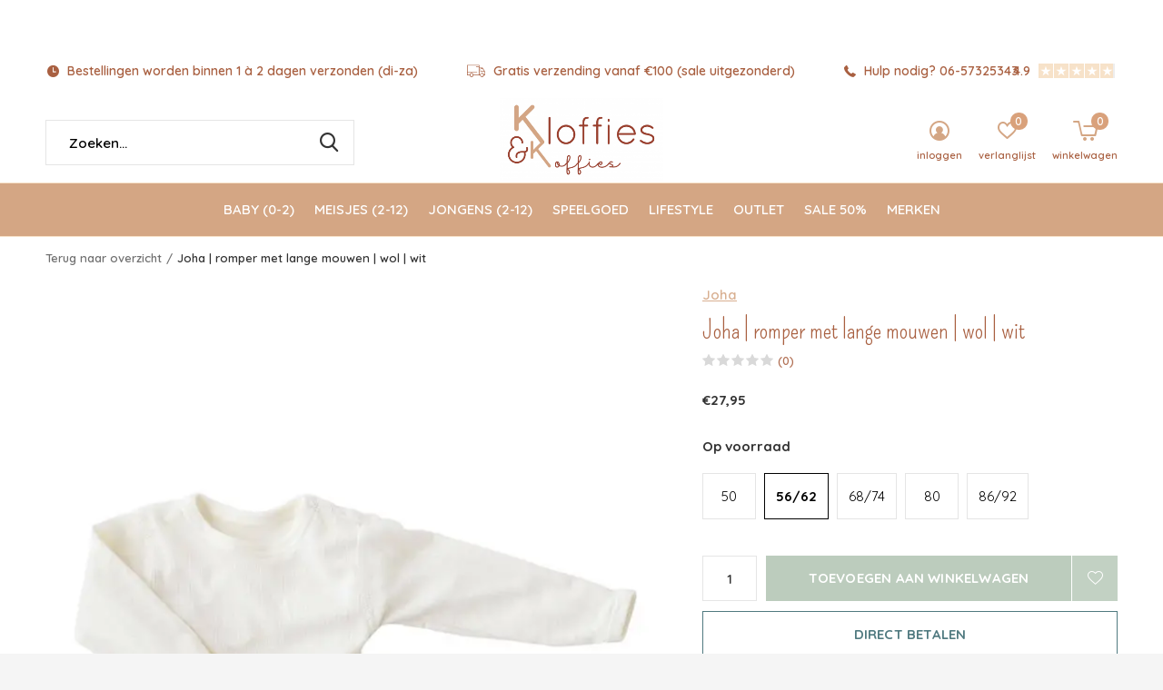

--- FILE ---
content_type: text/html;charset=utf-8
request_url: https://www.kloffiesenkoffies.nl/copy-of-joha-romper-met-lange-mouwen-wol-wit.html
body_size: 13683
content:
<!doctype html>
<html class="new  " lang="nl" dir="ltr">
	<head>
        <meta charset="utf-8"/>
<!-- [START] 'blocks/head.rain' -->
<!--

  (c) 2008-2026 Lightspeed Netherlands B.V.
  http://www.lightspeedhq.com
  Generated: 17-01-2026 @ 13:47:34

-->
<link rel="canonical" href="https://www.kloffiesenkoffies.nl/copy-of-joha-romper-met-lange-mouwen-wol-wit.html"/>
<link rel="alternate" href="https://www.kloffiesenkoffies.nl/index.rss" type="application/rss+xml" title="Nieuwe producten"/>
<meta name="robots" content="noodp,noydir"/>
<meta name="google-site-verification" content="IASDCAAEoJyjCwhdneS4v05pZV6UJp3UjJWN1ChHdD0"/>
<meta property="og:url" content="https://www.kloffiesenkoffies.nl/copy-of-joha-romper-met-lange-mouwen-wol-wit.html?source=facebook"/>
<meta property="og:site_name" content="Kloffies &amp; Koffies"/>
<meta property="og:title" content="Joha | romper met lange mouwen | wol | wit"/>
<meta property="og:description" content="Witte lange mouwen romper van Joha."/>
<meta property="og:image" content="https://cdn.webshopapp.com/shops/300377/files/437485822/joha-joha-romper-met-lange-mouwen-wol-wit.jpg"/>
<script src="https://app.dmws.plus/shop-assets/300377/dmws-plus-loader.js?id=264a49d380b0f282ef724b9c1450ddbd"></script>
<!--[if lt IE 9]>
<script src="https://cdn.webshopapp.com/assets/html5shiv.js?2025-02-20"></script>
<![endif]-->
<!-- [END] 'blocks/head.rain' -->
		<meta charset="utf-8">
		<meta http-equiv="x-ua-compatible" content="ie=edge">
		<title>Joha | romper met lange mouwen | wol | wit - Kloffies &amp; Koffies</title>
		<meta name="description" content="Witte lange mouwen romper van Joha.">
		<meta name="keywords" content="Joha, Joha, |, romper, met, lange, mouwen, |, wol, |, wit, Kinderkleding, speelgoed, kinderkapper, mini rodini, kinderkleding Breda, tinycottons, american vintage,  webshop kinderkleding, kids conceptstore">
		<meta name="theme-color" content="#ffffff">
		<meta name="MobileOptimized" content="320">
		<meta name="HandheldFriendly" content="true">
		<meta name="viewport" content="width=device-width,initial-scale=1,maximum-scale=1,viewport-fit=cover,target-densitydpi=device-dpi,shrink-to-fit=no">
		<meta name="author" content="https://www.dmws.nl">
		<link rel="preload" as="style" href="https://cdn.webshopapp.com/assets/gui-2-0.css?2025-02-20">
		<link rel="preload" as="style" href="https://cdn.webshopapp.com/assets/gui-responsive-2-0.css?2025-02-20">
		<link rel="preload" href="https://fonts.googleapis.com/css?family=Quicksand:100,300,400,500,600,700,800,900%7CPompiere:100,300,400,500,600,700,800,900" as="style">
		<link rel="preload" as="style" href="https://cdn.webshopapp.com/shops/300377/themes/173532/assets/fixed.css?20251207141847">
    <link rel="preload" as="style" href="https://cdn.webshopapp.com/shops/300377/themes/173532/assets/screen.css?20251207141847">
		<link rel="preload" as="style" href="https://cdn.webshopapp.com/shops/300377/themes/173532/assets/custom.css?20251207141847">
		<link rel="preload" as="font" href="https://cdn.webshopapp.com/shops/300377/themes/173532/assets/icomoon.woff2?20251207141847">
		<link rel="preload" as="script" href="https://cdn.webshopapp.com/assets/jquery-1-9-1.js?2025-02-20">
		<link rel="preload" as="script" href="https://cdn.webshopapp.com/assets/jquery-ui-1-10-1.js?2025-02-20">
		<link rel="preload" as="script" href="https://cdn.webshopapp.com/shops/300377/themes/173532/assets/scripts.js?20251207141847">
		<link rel="preload" as="script" href="https://cdn.webshopapp.com/shops/300377/themes/173532/assets/custom.js?20251207141847">
    <link rel="preload" as="script" href="https://cdn.webshopapp.com/assets/gui.js?2025-02-20">
		<link href="https://fonts.googleapis.com/css?family=Quicksand:100,300,400,500,600,700,800,900%7CPompiere:100,300,400,500,600,700,800,900" rel="stylesheet" type="text/css">
		<link rel="stylesheet" media="screen" href="https://cdn.webshopapp.com/assets/gui-2-0.css?2025-02-20">
		<link rel="stylesheet" media="screen" href="https://cdn.webshopapp.com/assets/gui-responsive-2-0.css?2025-02-20">
    <link rel="stylesheet" media="screen" href="https://cdn.webshopapp.com/shops/300377/themes/173532/assets/fixed.css?20251207141847">
		<link rel="stylesheet" media="screen" href="https://cdn.webshopapp.com/shops/300377/themes/173532/assets/screen.css?20251207141847">
		<link rel="stylesheet" media="screen" href="https://cdn.webshopapp.com/shops/300377/themes/173532/assets/custom.css?20251207141847">
		<link rel="icon" type="image/x-icon" href="https://cdn.webshopapp.com/shops/300377/themes/173532/v/98295/assets/favicon.png?20200730134608">
		<link rel="apple-touch-icon" href="https://cdn.webshopapp.com/shops/300377/themes/173532/assets/apple-touch-icon.png?20251207141847">
		<link rel="mask-icon" href="https://cdn.webshopapp.com/shops/300377/themes/173532/assets/safari-pinned-tab.svg?20251207141847" color="#000000">
		<link rel="manifest" href="https://cdn.webshopapp.com/shops/300377/themes/173532/assets/manifest.json?20251207141847">
		<link rel="preconnect" href="https://ajax.googleapis.com">
		<link rel="preconnect" href="//cdn.webshopapp.com/">
		<link rel="preconnect" href="https://fonts.googleapis.com">
		<link rel="preconnect" href="https://fonts.gstatic.com" crossorigin>
		<link rel="dns-prefetch" href="https://ajax.googleapis.com">
		<link rel="dns-prefetch" href="//cdn.webshopapp.com/">	
		<link rel="dns-prefetch" href="https://fonts.googleapis.com">
		<link rel="dns-prefetch" href="https://fonts.gstatic.com" crossorigin>
    <script src="https://cdn.webshopapp.com/assets/jquery-1-9-1.js?2025-02-20"></script>
    <script src="https://cdn.webshopapp.com/assets/jquery-ui-1-10-1.js?2025-02-20"></script>
		<meta name="msapplication-config" content="https://cdn.webshopapp.com/shops/300377/themes/173532/assets/browserconfig.xml?20251207141847">
<meta property="og:title" content="Joha | romper met lange mouwen | wol | wit">
<meta property="og:type" content="website"> 
<meta property="og:description" content="Witte lange mouwen romper van Joha.">
<meta property="og:site_name" content="Kloffies &amp; Koffies">
<meta property="og:url" content="https://www.kloffiesenkoffies.nl/">
<meta property="og:image" content="https://cdn.webshopapp.com/shops/300377/files/437485822/300x250x2/joha-joha-romper-met-lange-mouwen-wol-wit.jpg">
<meta itemprop="price" content="27.95"><meta itemprop="priceCurrency" content="EUR">
<meta name="twitter:title" content="Joha | romper met lange mouwen | wol | wit">
<meta name="twitter:description" content="Witte lange mouwen romper van Joha.">
<meta name="twitter:site" content="Kloffies &amp; Koffies">
<meta name="twitter:card" content="https://cdn.webshopapp.com/shops/300377/themes/173532/v/98295/assets/logo.png?20200730134608">
<meta name="twitter:image" content="https://cdn.webshopapp.com/shops/300377/themes/173532/v/2691572/assets/banner-grid-banner-1-image.jpg?20250912162304">
<script type="application/ld+json">
  [
        {
      "@context": "http://schema.org",
      "@type": "Product", 
      "name": "Joha Joha | romper met lange mouwen | wol | wit",
      "url": "https://www.kloffiesenkoffies.nl/copy-of-joha-romper-met-lange-mouwen-wol-wit.html",
      "brand": "Joha",      "description": "Witte lange mouwen romper van Joha.",      "image": "https://cdn.webshopapp.com/shops/300377/files/437485822/300x250x2/joha-joha-romper-met-lange-mouwen-wol-wit.jpg",                        "offers": {
        "@type": "Offer",
        "price": "27.95",        "url": "https://www.kloffiesenkoffies.nl/copy-of-joha-romper-met-lange-mouwen-wol-wit.html",
        "priceValidUntil": "2027-01-17",
        "priceCurrency": "EUR",
          "availability": "https://schema.org/InStock",
          "inventoryLevel": "2"
              }
          },
        {
      "@context": "http://schema.org/",
      "@type": "Organization",
      "url": "https://www.kloffiesenkoffies.nl/",
      "name": "Kloffies &amp; Koffies",
      "legalName": "Kloffies &amp; Koffies",
      "description": "Witte lange mouwen romper van Joha.",
      "logo": "https://cdn.webshopapp.com/shops/300377/themes/173532/v/98295/assets/logo.png?20200730134608",
      "image": "https://cdn.webshopapp.com/shops/300377/themes/173532/v/2691572/assets/banner-grid-banner-1-image.jpg?20250912162304",
      "contactPoint": {
        "@type": "ContactPoint",
        "contactType": "Customer service",
        "telephone": ""
      },
      "address": {
        "@type": "PostalAddress",
        "streetAddress": "Nieuwe Ginnekenstraat 36",
        "addressLocality": "",
        "postalCode": "4811 NS Breda",
        "addressCountry": "NL"
      }
         
    },
    { 
      "@context": "http://schema.org", 
      "@type": "WebSite", 
      "url": "https://www.kloffiesenkoffies.nl/", 
      "name": "Kloffies &amp; Koffies",
      "description": "Witte lange mouwen romper van Joha.",
      "author": [
        {
          "@type": "Organization",
          "url": "https://www.dmws.nl/",
          "name": "DMWS B.V.",
          "address": {
            "@type": "PostalAddress",
            "streetAddress": "Klokgebouw 195 (Strijp-S)",
            "addressLocality": "Eindhoven",
            "addressRegion": "NB",
            "postalCode": "5617 AB",
            "addressCountry": "NL"
          }
        }
      ]
    }
  ]
</script>    	</head>
	<body>
  	    <ul class="hidden-data hidden"><li>300377</li><li>173532</li><li>ja</li><li>nl</li><li>live</li><li></li><li>https://www.kloffiesenkoffies.nl/</li></ul><div id="root" ><header id="top" class=" static"><p id="logo" class="text-center"><a href="https://www.kloffiesenkoffies.nl/" accesskey="h"><img src="https://cdn.webshopapp.com/shops/300377/themes/173532/v/98295/assets/logo.png?20200730134608" alt="De Leukste Kinderwinkel - Kloffies &amp; Koffies"></a></p><nav id="skip"><ul><li><a href="#nav" accesskey="n">Ga naar navigatie (n)</a></li><li><a href="#content" accesskey="c">Ga naar inhoud (c)</a></li><li><a href="#footer" accesskey="f">Ga naar footer (f)</a></li></ul></nav><nav id="nav" aria-label="Kies een categorie" class="align-center"><ul><li class="menu-uppercase"><a  href="https://www.kloffiesenkoffies.nl/baby-0-2/">Baby (0-2)</a><ul><li><a href="https://www.kloffiesenkoffies.nl/baby-0-2/rompers-onesies/">Rompers &amp; Onesies</a><ul><li><a href="https://www.kloffiesenkoffies.nl/baby-0-2/rompers-onesies/onesies/">Onesies</a></li><li><a href="https://www.kloffiesenkoffies.nl/baby-0-2/rompers-onesies/rompers/">Rompers</a></li></ul></li><li><a href="https://www.kloffiesenkoffies.nl/baby-0-2/broeken/">Broeken</a><ul><li><a href="https://www.kloffiesenkoffies.nl/baby-0-2/broeken/lange-broeken/">Lange broeken</a></li><li><a href="https://www.kloffiesenkoffies.nl/baby-0-2/broeken/korte-broeken/">Korte broeken</a></li><li><a href="https://www.kloffiesenkoffies.nl/baby-0-2/broeken/bloomers/">Bloomers</a></li></ul></li><li><a href="https://www.kloffiesenkoffies.nl/baby-0-2/truien-vesten/">Truien &amp; Vesten</a><ul><li><a href="https://www.kloffiesenkoffies.nl/baby-0-2/truien-vesten/vesten/">Vesten</a></li><li><a href="https://www.kloffiesenkoffies.nl/baby-0-2/truien-vesten/truien/">Truien</a></li></ul></li><li><a href="https://www.kloffiesenkoffies.nl/baby-0-2/jassen/">Jassen</a></li><li><a href="https://www.kloffiesenkoffies.nl/baby-0-2/jurken-rokken/">Jurken &amp; Rokken</a><ul><li><a href="https://www.kloffiesenkoffies.nl/baby-0-2/jurken-rokken/jurken/">Jurken</a></li></ul></li><li><a href="https://www.kloffiesenkoffies.nl/baby-0-2/tops/">Tops</a><ul><li><a href="https://www.kloffiesenkoffies.nl/baby-0-2/tops/lange-mouwen/">Lange mouwen</a></li><li><a href="https://www.kloffiesenkoffies.nl/baby-0-2/tops/korte-mouwen/">Korte mouwen</a></li></ul></li><li><a href="https://www.kloffiesenkoffies.nl/baby-0-2/accessoires/">Accessoires</a><ul><li><a href="https://www.kloffiesenkoffies.nl/baby-0-2/accessoires/babyslofjes/">Babyslofjes</a></li><li><a href="https://www.kloffiesenkoffies.nl/baby-0-2/accessoires/mutsen/">Mutsen</a></li><li><a href="https://www.kloffiesenkoffies.nl/baby-0-2/accessoires/sjaals/">Sjaals</a></li><li><a href="https://www.kloffiesenkoffies.nl/baby-0-2/accessoires/sokjes/">Sokjes</a></li><li><a href="https://www.kloffiesenkoffies.nl/baby-0-2/accessoires/hoedjes/">Hoedjes</a></li><li><a href="https://www.kloffiesenkoffies.nl/baby-0-2/accessoires/maillots/">Maillots</a></li><li><a href="https://www.kloffiesenkoffies.nl/baby-0-2/accessoires/wantjes/">Wantjes</a></li><li><a href="https://www.kloffiesenkoffies.nl/baby-0-2/accessoires/petten/">Petten</a></li></ul></li><li><a href="https://www.kloffiesenkoffies.nl/baby-0-2/zwemkleding/">Zwemkleding</a></li><li><a href="https://www.kloffiesenkoffies.nl/baby-0-2/schoentjes/">Schoentjes</a></li><li><a href="https://www.kloffiesenkoffies.nl/baby-0-2/pyjamas/">Pyjama&#039;s</a></li></ul></li><li class="menu-uppercase"><a  href="https://www.kloffiesenkoffies.nl/meisjes-2-12/">Meisjes (2-12)</a><ul><li><a href="https://www.kloffiesenkoffies.nl/meisjes-2-12/tops/">Tops</a><ul><li><a href="https://www.kloffiesenkoffies.nl/meisjes-2-12/tops/korte-mouwen/">Korte mouwen</a></li><li><a href="https://www.kloffiesenkoffies.nl/meisjes-2-12/tops/lange-mouwen/">Lange mouwen</a></li><li><a href="https://www.kloffiesenkoffies.nl/meisjes-2-12/tops/mouwloos/">Mouwloos</a></li></ul></li><li><a href="https://www.kloffiesenkoffies.nl/meisjes-2-12/truien-vesten/">Truien &amp; Vesten</a><ul><li><a href="https://www.kloffiesenkoffies.nl/meisjes-2-12/truien-vesten/truien/">Truien</a></li><li><a href="https://www.kloffiesenkoffies.nl/meisjes-2-12/truien-vesten/vesten/">Vesten</a></li></ul></li><li><a href="https://www.kloffiesenkoffies.nl/meisjes-2-12/onesies/">Onesies</a></li><li><a href="https://www.kloffiesenkoffies.nl/meisjes-2-12/broeken/">Broeken</a><ul><li><a href="https://www.kloffiesenkoffies.nl/meisjes-2-12/broeken/lange-broeken/">Lange broeken</a></li><li><a href="https://www.kloffiesenkoffies.nl/meisjes-2-12/broeken/korte-broeken/">Korte broeken</a></li><li><a href="https://www.kloffiesenkoffies.nl/meisjes-2-12/broeken/leggings/">Leggings</a></li><li><a href="https://www.kloffiesenkoffies.nl/meisjes-2-12/broeken/jeans/">Jeans</a></li></ul></li><li><a href="https://www.kloffiesenkoffies.nl/meisjes-2-12/jurken-rokken/">Jurken &amp; Rokken</a><ul><li><a href="https://www.kloffiesenkoffies.nl/meisjes-2-12/jurken-rokken/jurken/">Jurken</a></li><li><a href="https://www.kloffiesenkoffies.nl/meisjes-2-12/jurken-rokken/rokken/">Rokken</a></li></ul></li><li><a href="https://www.kloffiesenkoffies.nl/meisjes-2-12/jassen/">Jassen</a></li><li><a href="https://www.kloffiesenkoffies.nl/meisjes-2-12/schoenen/">Schoenen</a><ul><li><a href="https://www.kloffiesenkoffies.nl/meisjes-2-12/schoenen/laarzen/">Laarzen</a></li><li><a href="https://www.kloffiesenkoffies.nl/meisjes-2-12/schoenen/gympen/">Gympen</a></li><li><a href="https://www.kloffiesenkoffies.nl/meisjes-2-12/schoenen/sloffen/">Sloffen</a></li><li><a href="https://www.kloffiesenkoffies.nl/meisjes-2-12/schoenen/sandalen/">Sandalen</a></li></ul></li><li><a href="https://www.kloffiesenkoffies.nl/meisjes-2-12/accessoires/">Accessoires</a><ul><li><a href="https://www.kloffiesenkoffies.nl/meisjes-2-12/accessoires/sokken/">Sokken</a></li><li><a href="https://www.kloffiesenkoffies.nl/meisjes-2-12/accessoires/maillots/">Maillots</a></li><li><a href="https://www.kloffiesenkoffies.nl/meisjes-2-12/accessoires/mutsen/">Mutsen</a></li><li><a href="https://www.kloffiesenkoffies.nl/meisjes-2-12/accessoires/wanten/">Wanten</a></li><li><a href="https://www.kloffiesenkoffies.nl/meisjes-2-12/accessoires/haaraccessoires/">Haaraccessoires</a></li><li><a href="https://www.kloffiesenkoffies.nl/meisjes-2-12/accessoires/sieraden/">Sieraden</a></li><li><a href="https://www.kloffiesenkoffies.nl/meisjes-2-12/accessoires/petten/">Petten</a></li><li><a href="https://www.kloffiesenkoffies.nl/meisjes-2-12/accessoires/hoeden/">Hoeden</a></li><li><a href="https://www.kloffiesenkoffies.nl/meisjes-2-12/accessoires/sjaals/">Sjaals</a></li><li><a href="https://www.kloffiesenkoffies.nl/meisjes-2-12/accessoires/handschoenen/">Handschoenen</a></li><li class="strong"><a href="https://www.kloffiesenkoffies.nl/meisjes-2-12/accessoires/">Bekijk alles Accessoires</a></li></ul></li><li><a href="https://www.kloffiesenkoffies.nl/meisjes-2-12/pyjamas/">Pyjama&#039;s</a></li><li><a href="https://www.kloffiesenkoffies.nl/meisjes-2-12/zwemkleding/">Zwemkleding</a></li></ul></li><li class="menu-uppercase"><a  href="https://www.kloffiesenkoffies.nl/jongens-2-12/">Jongens (2-12)</a><ul><li><a href="https://www.kloffiesenkoffies.nl/jongens-2-12/shirts/">Shirts</a><ul><li><a href="https://www.kloffiesenkoffies.nl/jongens-2-12/shirts/korte-mouwen/">Korte mouwen</a></li><li><a href="https://www.kloffiesenkoffies.nl/jongens-2-12/shirts/lange-mouwen/">Lange mouwen</a></li><li><a href="https://www.kloffiesenkoffies.nl/jongens-2-12/shirts/mouwloos/">Mouwloos</a></li></ul></li><li><a href="https://www.kloffiesenkoffies.nl/jongens-2-12/truien-vesten/">Truien &amp; Vesten</a><ul><li><a href="https://www.kloffiesenkoffies.nl/jongens-2-12/truien-vesten/truien/">Truien</a></li><li><a href="https://www.kloffiesenkoffies.nl/jongens-2-12/truien-vesten/vesten/">Vesten</a></li></ul></li><li><a href="https://www.kloffiesenkoffies.nl/jongens-2-12/onesies/">Onesies</a></li><li><a href="https://www.kloffiesenkoffies.nl/jongens-2-12/broeken/">Broeken</a><ul><li><a href="https://www.kloffiesenkoffies.nl/jongens-2-12/broeken/korte-broeken/">Korte broeken</a></li><li><a href="https://www.kloffiesenkoffies.nl/jongens-2-12/broeken/lange-broeken/">Lange broeken</a></li><li><a href="https://www.kloffiesenkoffies.nl/jongens-2-12/broeken/leggings/">Leggings</a></li><li><a href="https://www.kloffiesenkoffies.nl/jongens-2-12/broeken/jeans/">Jeans</a></li></ul></li><li><a href="https://www.kloffiesenkoffies.nl/jongens-2-12/jassen/">Jassen</a></li><li><a href="https://www.kloffiesenkoffies.nl/jongens-2-12/schoenen/">Schoenen</a><ul><li><a href="https://www.kloffiesenkoffies.nl/jongens-2-12/schoenen/laarzen/">Laarzen</a></li><li><a href="https://www.kloffiesenkoffies.nl/jongens-2-12/schoenen/gympen/">Gympen</a></li><li><a href="https://www.kloffiesenkoffies.nl/jongens-2-12/schoenen/sloffen/">Sloffen</a></li><li><a href="https://www.kloffiesenkoffies.nl/jongens-2-12/schoenen/sandalen/">Sandalen</a></li></ul></li><li><a href="https://www.kloffiesenkoffies.nl/jongens-2-12/accessoires/">Accessoires</a><ul><li><a href="https://www.kloffiesenkoffies.nl/jongens-2-12/accessoires/sokken/">Sokken</a></li><li><a href="https://www.kloffiesenkoffies.nl/jongens-2-12/accessoires/mutsen/">Mutsen</a></li><li><a href="https://www.kloffiesenkoffies.nl/jongens-2-12/accessoires/wanten/">Wanten</a></li><li><a href="https://www.kloffiesenkoffies.nl/jongens-2-12/accessoires/petten/">Petten</a></li><li><a href="https://www.kloffiesenkoffies.nl/jongens-2-12/accessoires/strikjes/">Strikjes</a></li><li><a href="https://www.kloffiesenkoffies.nl/jongens-2-12/accessoires/hoeden/">Hoeden</a></li><li><a href="https://www.kloffiesenkoffies.nl/jongens-2-12/accessoires/sjaals/">Sjaals</a></li><li><a href="https://www.kloffiesenkoffies.nl/jongens-2-12/accessoires/handschoenen/">Handschoenen</a></li><li><a href="https://www.kloffiesenkoffies.nl/jongens-2-12/accessoires/riemen/">Riemen</a></li></ul></li><li><a href="https://www.kloffiesenkoffies.nl/jongens-2-12/pyjamas/">Pyjama&#039;s</a></li><li><a href="https://www.kloffiesenkoffies.nl/jongens-2-12/zwemkleding/">Zwemkleding</a></li></ul></li><li class="menu-uppercase"><a  href="https://www.kloffiesenkoffies.nl/speelgoed/">Speelgoed</a><ul><li><a href="https://www.kloffiesenkoffies.nl/speelgoed/boeken/">Boeken</a></li><li><a href="https://www.kloffiesenkoffies.nl/speelgoed/puzzels/">Puzzels</a></li><li><a href="https://www.kloffiesenkoffies.nl/speelgoed/knuffels/">Knuffels</a></li><li><a href="https://www.kloffiesenkoffies.nl/speelgoed/baby/">Baby</a></li><li><a href="https://www.kloffiesenkoffies.nl/speelgoed/knutselen/">Knutselen</a></li><li><a href="https://www.kloffiesenkoffies.nl/speelgoed/badspeelgoed/">Badspeelgoed</a></li><li><a href="https://www.kloffiesenkoffies.nl/speelgoed/spelletjes/">Spelletjes</a></li><li><a href="https://www.kloffiesenkoffies.nl/speelgoed/voertuigen/">Voertuigen</a></li><li><a href="https://www.kloffiesenkoffies.nl/speelgoed/houten-speelgoed/">Houten speelgoed</a></li><li><a href="https://www.kloffiesenkoffies.nl/speelgoed/imitatie/">Imitatie</a></li><li class="strong"><a href="https://www.kloffiesenkoffies.nl/speelgoed/">Bekijk alles Speelgoed</a></li></ul></li><li class="menu-uppercase"><a  href="https://www.kloffiesenkoffies.nl/lifestyle/">Lifestyle</a><ul><li><a href="https://www.kloffiesenkoffies.nl/lifestyle/eten-drinken/">Eten &amp; Drinken</a></li><li><a href="https://www.kloffiesenkoffies.nl/lifestyle/tassen-rugzakken/">Tassen &amp; Rugzakken</a></li><li><a href="https://www.kloffiesenkoffies.nl/lifestyle/dekens-doeken/">Dekens &amp; Doeken</a></li><li><a href="https://www.kloffiesenkoffies.nl/lifestyle/spenen/">Spenen</a></li><li><a href="https://www.kloffiesenkoffies.nl/lifestyle/in-bad/">In bad</a></li><li><a href="https://www.kloffiesenkoffies.nl/lifestyle/lampjes/">Lampjes</a></li><li><a href="https://www.kloffiesenkoffies.nl/lifestyle/verzorging/">Verzorging</a></li><li><a href="https://www.kloffiesenkoffies.nl/lifestyle/accessoires/">Accessoires</a></li><li><a href="https://www.kloffiesenkoffies.nl/lifestyle/cadeaubon/">Cadeaubon</a></li><li><a href="https://www.kloffiesenkoffies.nl/lifestyle/kinderzonnebrillen/">Kinderzonnebrillen</a></li><li class="strong"><a href="https://www.kloffiesenkoffies.nl/lifestyle/">Bekijk alles Lifestyle</a></li></ul></li><li class="menu-uppercase"><a  href="https://www.kloffiesenkoffies.nl/outlet-12965967/">Outlet</a></li><li class="menu-uppercase"><a  href="https://www.kloffiesenkoffies.nl/sale-50-13386863/">SALE 50%</a></li><li class="menu-uppercase"><a accesskey="4" href="https://www.kloffiesenkoffies.nl/brands/">Merken</a><div class="double"><div><h3>Our favorite brands</h3><ul class="double"><li><a href="https://www.kloffiesenkoffies.nl/brands/1-in-the-family/">1+ in the family</a></li><li><a href="https://www.kloffiesenkoffies.nl/brands/bobo-choses/">Bobo Choses</a></li><li><a href="https://www.kloffiesenkoffies.nl/brands/boeken/">Boeken</a></li><li><a href="https://www.kloffiesenkoffies.nl/brands/djeco/">Djeco</a></li><li><a href="https://www.kloffiesenkoffies.nl/brands/janod/">Janod</a></li><li><a href="https://www.kloffiesenkoffies.nl/brands/jellycat/">Jellycat</a></li><li><a href="https://www.kloffiesenkoffies.nl/brands/maileg/">Maileg</a></li><li><a href="https://www.kloffiesenkoffies.nl/brands/mp-denmark/">MP Denmark</a></li><li><a href="https://www.kloffiesenkoffies.nl/brands/nixnut/">Nixnut</a></li><li><a href="https://www.kloffiesenkoffies.nl/brands/susan-bijl/">Susan Bijl</a></li></ul></div><div></div></div></li></ul><ul><li class="search"><a href="./"><i class="icon-zoom2"></i><span>zoeken</span></a></li><li class="login"><a href=""><i class="icon-user-circle"></i><span>inloggen</span></a></li><li class="fav"><a class="open-login"><i class="icon-heart-strong"></i><span>verlanglijst</span><span class="no items" data-wishlist-items>0</span></a></li><li class="cart"><a href="https://www.kloffiesenkoffies.nl/cart/"><i class="icon-cart5"></i><span>winkelwagen</span><span class="no">0</span></a></li></ul></nav><div class="bar"><ul class="list-usp"><li><i class="icon-time"></i> Bestellingen worden binnen 1 à 2 dagen verzonden (di-za)</li><li><i class="icon-truck"></i> Gratis verzending vanaf €100 (sale uitgezonderd)</li><li><i class="icon-phone"></i> Hulp nodig? 06-57325343</li></ul><p><a href="https://www.google.com/search?q=kloffies+en+koffies+review&amp;oq=kloffies+en+koffies+review&amp;aqs=chrome..69i57j0i512j69i64j69i60l3.2895j1j7&amp;sourceid=chrome&amp;ie=UTF-8#lrd=0x47c6a1d3943c8b8d:0xfa0eeca6d0a58038,1,,,," target="_blank"><span class="rating-a c square_stars" data-val="4.9" data-of="5">4.9</span></a></p></div><p class="announcement"><a class="close" href="./"></a></p><form action="https://www.kloffiesenkoffies.nl/search/" method="get" id="formSearch" data-search-type="desktop"><p><label for="q">Zoeken...</label><input id="q" name="q" type="search" value="" autocomplete="off" required data-input="desktop"><button type="submit">Zoeken</button></p><div class="search-autocomplete" data-search-type="desktop"><ul class="list-cart small m0"></ul></div></form><div class="module-product-bar"><figure><img src="https://dummyimage.com/45x45/fff.png/fff" data-src="https://cdn.webshopapp.com/shops/300377/files/437485822/90x90x2/joha-romper-met-lange-mouwen-wol-wit.jpg" alt="Joha | romper met lange mouwen | wol | wit" width="45" height="45"></figure><h3>Joha Joha | romper met lange mouwen | wol | wit</h3><p class="price">
      €27,95
          </p><p class="link-btn"><a href="https://www.kloffiesenkoffies.nl/cart/add/287971353/">Toevoegen aan winkelwagen</a></p></div></header><main id="content"><nav class="nav-breadcrumbs desktop-only"><ul><li><a href="https://www.kloffiesenkoffies.nl/">Terug naar overzicht</a></li><li>Joha | romper met lange mouwen | wol | wit</li></ul></nav><article class="module-product"><ul class="list-product"><li class="w100"><a data-fancybox-group="gallery" href="https://cdn.webshopapp.com/shops/300377/files/437485822/image.jpg"><img src="https://cdn.webshopapp.com/shops/300377/files/437485822/660x900x2/joha-joha-romper-met-lange-mouwen-wol-wit.jpg" alt="Joha | romper met lange mouwen | wol | wit" ></a><ul class="label"><li class="btn  active mobile-only"><a href="javascript:;" class="add-to-wishlist" data-url="https://www.kloffiesenkoffies.nl/account/wishlistAdd/145855519/?variant_id=287971353" data-id="145855519"><i class="icon-heart-outline"></i><span>Aan verlanglijst toevoegen</span></a></li></ul></li></ul><div><header><p><a href="https://www.kloffiesenkoffies.nl/brands/joha/">Joha</a></p><h1>Joha | romper met lange mouwen | wol | wit</h1><p class="rating-a b" data-val="0" data-of="5"><a href="#section-reviews">(0)</a></p></header><form action="https://www.kloffiesenkoffies.nl/cart/add/287971353/" id="product_configure_form" method="post" class="form-product" data-url="https://www.kloffiesenkoffies.nl/cart/add/287971353/"><div class="fieldset"><p class="price">
          €27,95
                                                </p><p><span class="strong">
                                                    
                                                    Op voorraad
                                
                                  </span></p><ul id="custom-variant-boxes" class="check-box"><li class=" "><a href="https://www.kloffiesenkoffies.nl/copy-of-joha-romper-met-lange-mouwen-wol-wit.html?id=287971351"> 50</a></li><li class=" active"><a href="https://www.kloffiesenkoffies.nl/copy-of-joha-romper-met-lange-mouwen-wol-wit.html?id=287971353"> 56/62</a></li><li class=" "><a href="https://www.kloffiesenkoffies.nl/copy-of-joha-romper-met-lange-mouwen-wol-wit.html?id=287971360"> 68/74</a></li><li class=" "><a href="https://www.kloffiesenkoffies.nl/copy-of-joha-romper-met-lange-mouwen-wol-wit.html?id=287971395"> 80</a></li><li class=" "><a href="https://www.kloffiesenkoffies.nl/copy-of-joha-romper-met-lange-mouwen-wol-wit.html?id=287971391"> 86/92</a></li></ul><input type="hidden" name="bundle_id" id="product_configure_bundle_id" value=""><div class="product-configure"><div class="product-configure-options" aria-label="Select an option of the product. This will reload the page to show the new option." role="region"><div class="product-configure-options-option"><label for="product_configure_option_maat">Maat: <em aria-hidden="true">*</em></label><select name="matrix[maat]" id="product_configure_option_maat" onchange="document.getElementById('product_configure_form').action = 'https://www.kloffiesenkoffies.nl/product/matrix/145855519/'; document.getElementById('product_configure_form').submit();" aria-required="true"><option value="50">50</option><option value="56%2F62" selected="selected">56/62</option><option value="68%2F74">68/74</option><option value="80">80</option><option value="86%2F92">86/92</option></select><div class="product-configure-clear"></div></div></div><input type="hidden" name="matrix_non_exists" value=""></div></div><p class="submit m15"><input type="number" name="quantity" value="1"><button class="add-to-cart-button" type="submit">Toevoegen aan winkelwagen</button><a href="javascript:;" class="open-login"><i class="icon-heart-outline"></i><span>Inloggen voor wishlist</span></a></p><p class="link-btn"><a href="javascript:;" id="checkoutButton" class="a">Direct betalen</a></p><ul class="list-usp"><li class="countdown hidden"><i class="icon-box"></i><span class="strong">Vandaag verzonden?</span>
          Je hebt nog 
          <b id="mycountdown">00 : 00 : <span class="overlay-g">00</span></b></li></ul><div class="tabs-a m55"><nav><ul><li><a href="./">Beschrijving</a></li><li><a href="./">Delen</a></li></ul></nav><div><div><p>Witte lange mouwen romper van Joha.</p></div><div><ul class="list-social b"><li><a onclick="return !window.open(this.href,'Joha | romper met lange mouwen | wol | wit', 'width=500,height=500')" target="_blank" href="https://www.facebook.com/sharer/sharer.php?u=https://www.kloffiesenkoffies.nl/copy-of-joha-romper-met-lange-mouwen-wol-wit.html"><i class="icon-facebook"></i> Facebook</a></li><li><a href="whatsapp://send?text=https://www.kloffiesenkoffies.nl/copy-of-joha-romper-met-lange-mouwen-wol-wit.html" data-action="share/whatsapp/share"><i class="icon-whatsapp"></i> Whatsapp</a></li></ul></div></div></div></form></div></article><article id="section-reviews"><header class="heading-rating"><h5 class="s28 m20">Reviews</h5><p class="rating-a strong" data-val="0" data-of="5">0<span> / 5</span></p><p class="overlay-e">0 sterren op basis van 0 beoordelingen</p><p class="link-btn"><a class="b" href="https://www.kloffiesenkoffies.nl/account/review/145855519/">Je review toevoegen</a></p></header><ul class="list-comments a"></ul></article><article class="m40"><header class="heading-mobile text-left"><h5 class="s28 m10">Misschien is dit ook iets voor jou</h5></header><ul class="list-collection slider"><li class=" " data-url="https://www.kloffiesenkoffies.nl/joha-romper-met-lange-mouwen-wol-zijde-wit.html?format=json" data-image-size="410x610x"><div class="img"><figure><a href="https://www.kloffiesenkoffies.nl/joha-romper-met-lange-mouwen-wol-zijde-wit.html"><img src="https://dummyimage.com/660x900/fff.png/fff" data-src="https://cdn.webshopapp.com/shops/300377/files/415167232/660x900x2/joha-romper-met-lange-mouwen-wol-zijde-wit.jpg" alt="Joha | romper met lange mouwen | wol/zijde | wit" width="310" height="430" class="first-image"></a></figure><form action="https://www.kloffiesenkoffies.nl/cart/add/274022311/" method="post" class="variant-select-snippet" data-novariantid="138549121" data-problem="https://www.kloffiesenkoffies.nl/joha-romper-met-lange-mouwen-wol-zijde-wit.html"><p><span class="variant"><select></select></span><button class="add-size-to-cart full-width" type="">Toevoegen aan winkelwagen</button></p></form><p class="btn"><a href="javascript:;" class="open-login"><i class="icon-heart"></i><span>Inloggen voor wishlist</span></a></p></div><ul class="label"></ul><p>Joha</p><h3 ><a href="https://www.kloffiesenkoffies.nl/joha-romper-met-lange-mouwen-wol-zijde-wit.html">Joha | romper met lange mouwen | wol/zijde | wit</a></h3><p class="price">€29,95          </p></li><li class=" " data-url="https://www.kloffiesenkoffies.nl/joha-romper-met-lange-mouwen-wol-zijde-donkerblauw.html?format=json" data-image-size="410x610x"><div class="img"><figure><a href="https://www.kloffiesenkoffies.nl/joha-romper-met-lange-mouwen-wol-zijde-donkerblauw.html"><img src="https://dummyimage.com/660x900/fff.png/fff" data-src="https://cdn.webshopapp.com/shops/300377/files/415166769/660x900x2/joha-romper-met-lange-mouwen-wol-zijde-donkerblauw.jpg" alt="Joha | romper met lange mouwen | wol/zijde | donkerblauw" width="310" height="430" class="first-image"></a></figure><form action="https://www.kloffiesenkoffies.nl/cart/add/274023814/" method="post" class="variant-select-snippet" data-novariantid="138550229" data-problem="https://www.kloffiesenkoffies.nl/joha-romper-met-lange-mouwen-wol-zijde-donkerblauw.html"><p><span class="variant"><select></select></span><button class="add-size-to-cart full-width" type="">Toevoegen aan winkelwagen</button></p></form><p class="btn"><a href="javascript:;" class="open-login"><i class="icon-heart"></i><span>Inloggen voor wishlist</span></a></p></div><ul class="label"></ul><p>Joha</p><h3 ><a href="https://www.kloffiesenkoffies.nl/joha-romper-met-lange-mouwen-wol-zijde-donkerblauw.html">Joha | romper met lange mouwen | wol/zijde | donkerblauw</a></h3><p class="price">€27,95          </p></li><li class=" " data-url="https://www.kloffiesenkoffies.nl/joha-romper-met-lange-mouwen-wol-zijde-grijs.html?format=json" data-image-size="410x610x"><div class="img"><figure><a href="https://www.kloffiesenkoffies.nl/joha-romper-met-lange-mouwen-wol-zijde-grijs.html"><img src="https://dummyimage.com/660x900/fff.png/fff" data-src="https://cdn.webshopapp.com/shops/300377/files/415167723/660x900x2/joha-romper-met-lange-mouwen-wol-zijde-grijs.jpg" alt="Joha | romper met lange mouwen | wol/zijde | grijs" width="310" height="430" class="first-image"></a></figure><form action="https://www.kloffiesenkoffies.nl/cart/add/274024228/" method="post" class="variant-select-snippet" data-novariantid="138550465" data-problem="https://www.kloffiesenkoffies.nl/joha-romper-met-lange-mouwen-wol-zijde-grijs.html"><p><span class="variant"><select></select></span><button class="add-size-to-cart full-width" type="">Toevoegen aan winkelwagen</button></p></form><p class="btn"><a href="javascript:;" class="open-login"><i class="icon-heart"></i><span>Inloggen voor wishlist</span></a></p></div><ul class="label"></ul><p>Joha</p><h3 ><a href="https://www.kloffiesenkoffies.nl/joha-romper-met-lange-mouwen-wol-zijde-grijs.html">Joha | romper met lange mouwen | wol/zijde | grijs</a></h3><p class="price">€27,95          </p></li><li class=" " data-url="https://www.kloffiesenkoffies.nl/joha-romper-met-lange-mouwen-wol-lichtbruin.html?format=json" data-image-size="410x610x"><div class="img"><figure><a href="https://www.kloffiesenkoffies.nl/joha-romper-met-lange-mouwen-wol-lichtbruin.html"><img src="https://dummyimage.com/660x900/fff.png/fff" data-src="https://cdn.webshopapp.com/shops/300377/files/438732410/660x900x2/joha-romper-met-lange-mouwen-wol-lichtbruin.jpg" alt="Joha | romper met lange mouwen | wol | lichtbruin" width="310" height="430" class="first-image"></a></figure><form action="https://www.kloffiesenkoffies.nl/cart/add/287971613/" method="post" class="variant-select-snippet" data-novariantid="145855575" data-problem="https://www.kloffiesenkoffies.nl/joha-romper-met-lange-mouwen-wol-lichtbruin.html"><p><span class="variant"><select></select></span><button class="add-size-to-cart full-width" type="">Toevoegen aan winkelwagen</button></p></form><p class="btn"><a href="javascript:;" class="open-login"><i class="icon-heart"></i><span>Inloggen voor wishlist</span></a></p></div><ul class="label"></ul><p>Joha</p><h3 ><a href="https://www.kloffiesenkoffies.nl/joha-romper-met-lange-mouwen-wol-lichtbruin.html">Joha | romper met lange mouwen | wol | lichtbruin</a></h3><p class="price">€27,95          </p></li><li class=" " data-url="https://www.kloffiesenkoffies.nl/joha-romper-met-lange-mouwen-wol-zijde-wit-met-wer.html?format=json" data-image-size="410x610x"><div class="img"><figure><a href="https://www.kloffiesenkoffies.nl/joha-romper-met-lange-mouwen-wol-zijde-wit-met-wer.html"><img src="https://dummyimage.com/660x900/fff.png/fff" data-src="https://cdn.webshopapp.com/shops/300377/files/438732804/660x900x2/joha-romper-met-lange-mouwen-wol-zijde-wit-met-wer.jpg" alt="Joha | romper met lange mouwen | wol/zijde | wit met werkje" width="310" height="430" class="first-image"></a></figure><form action="https://www.kloffiesenkoffies.nl/cart/add/287972120/" method="post" class="variant-select-snippet" data-novariantid="145855739" data-problem="https://www.kloffiesenkoffies.nl/joha-romper-met-lange-mouwen-wol-zijde-wit-met-wer.html"><p><span class="variant"><select></select></span><button class="add-size-to-cart full-width" type="">Toevoegen aan winkelwagen</button></p></form><p class="btn"><a href="javascript:;" class="open-login"><i class="icon-heart"></i><span>Inloggen voor wishlist</span></a></p></div><ul class="label"></ul><p>Joha</p><h3 ><a href="https://www.kloffiesenkoffies.nl/joha-romper-met-lange-mouwen-wol-zijde-wit-met-wer.html">Joha | romper met lange mouwen | wol/zijde | wit met werkje</a></h3><p class="price">€29,95          </p></li></ul></article><article><header class="heading-mobile text-left"><h5 class="s28 m10">Recent bekeken</h5></header><ul class="list-collection compact"><li class="single no-ajax text-left"><div class="img"><figure><img src="https://cdn.webshopapp.com/shops/300377/files/437485822/660x900x2/joha-romper-met-lange-mouwen-wol-wit.jpg" alt="Joha | romper met lange mouwen | wol | wit" width="310" height="430"></figure><form class="desktop-only" action="https://www.kloffiesenkoffies.nl/copy-of-joha-romper-met-lange-mouwen-wol-wit.html" method="post"><p><button class="w100" type="submit">Bekijk product</button></p></form></div><p>Joha</p><h2><a href="https://www.kloffiesenkoffies.nl/copy-of-joha-romper-met-lange-mouwen-wol-wit.html">Joha | romper met lange mouwen | wol | wit</a></h2><p class="price">€27,95</p></li></ul></article></main><aside id="cart"><h5>Winkelwagen</h5><p>
    U heeft geen artikelen in uw winkelwagen...
  </p><p class="submit"><span class="strong"><span>Totaal incl. btw</span> €0,00</span><a href="https://www.kloffiesenkoffies.nl/cart/">Bestellen</a></p></aside><form action="https://www.kloffiesenkoffies.nl/account/loginPost/" method="post" id="login"><h5>Inloggen</h5><p><label for="lc">E-mailadres</label><input type="email" id="lc" name="email" autocomplete='email' placeholder="E-mailadres" required></p><p><label for="ld">Wachtwoord</label><input type="password" id="ld" name="password" autocomplete='current-password' placeholder="Wachtwoord" required><a href="https://www.kloffiesenkoffies.nl/account/password/">Wachtwoord vergeten?</a></p><p><button class="side-login-button" type="submit">Inloggen</button></p><footer><ul class="list-checks"><li>Al je orders en retouren op één plek</li><li>Het bestelproces gaat nog sneller</li><li>Je winkelwagen is altijd en overal opgeslagen</li></ul><p class="link-btn"><a class="" href="https://www.kloffiesenkoffies.nl/account/register/">Account aanmaken</a></p></footer><input type="hidden" name="key" value="dc8759771c2309e1360c8b9378f8f8c3" /><input type="hidden" name="type" value="login" /></form><p id="compare-btn" ><a class="open-compare"><i class="icon-compare"></i><span>vergelijk</span><span class="compare-items" data-compare-items>0</span></a></p><aside id="compare"><h5>Vergelijk producten</h5><ul class="list-cart compare-products"></ul><p class="submit"><span>You can compare a maximum of 5 products</span><a href="https://www.kloffiesenkoffies.nl/compare/">Start vergelijking</a></p></aside><footer id="footer"><form id="formNewsletter" action="https://www.kloffiesenkoffies.nl/account/newsletter/" method="post" class="form-newsletter"><input type="hidden" name="key" value="dc8759771c2309e1360c8b9378f8f8c3" /><h2 class="gui-page-title">Meld je aan voor onze nieuwsbrief</h2><p>Ontvang de laatste nieuwtjes en aanbiedingen</p><p><label for="formNewsletterEmail">E-mailadres</label><input type="email" id="formNewsletterEmail" name="email" required><button type="submit" class="submit-newsletter">Abonneer</button></p></form><nav><div><h3>Klantenservice</h3><ul><li><a href="https://www.kloffiesenkoffies.nl/service/about/">Over ons</a></li><li><a href="https://www.kloffiesenkoffies.nl/service/general-terms-conditions/">Algemene voorwaarden</a></li><li><a href="https://www.kloffiesenkoffies.nl/service/disclaimer/">Disclaimer</a></li><li><a href="https://www.kloffiesenkoffies.nl/service/privacy-policy/">Privacy Policy</a></li><li><a href="https://www.kloffiesenkoffies.nl/service/payment-methods/">Betaalmethoden</a></li><li><a href="https://www.kloffiesenkoffies.nl/service/shipping-returns/">Verzenden &amp; retourneren</a></li><li><a href="https://www.kloffiesenkoffies.nl/service/openingstijden-winkel/">Openingstijden winkel</a></li><li><a href="https://www.kloffiesenkoffies.nl/service/kinderkapper/">Kinderkapper Breda</a></li></ul></div><div><h3>Mijn account</h3><ul><li><a href="https://www.kloffiesenkoffies.nl/account/" title="Registreren">Registreren</a></li><li><a href="https://www.kloffiesenkoffies.nl/account/orders/" title="Mijn bestellingen">Mijn bestellingen</a></li><li><a href="https://www.kloffiesenkoffies.nl/account/wishlist/" title="Mijn verlanglijst">Mijn verlanglijst</a></li></ul></div><div><h3>Categorieën</h3><ul><li><a href="https://www.kloffiesenkoffies.nl/baby-0-2/">Baby (0-2)</a></li><li><a href="https://www.kloffiesenkoffies.nl/meisjes-2-12/">Meisjes (2-12)</a></li><li><a href="https://www.kloffiesenkoffies.nl/jongens-2-12/">Jongens (2-12)</a></li><li><a href="https://www.kloffiesenkoffies.nl/speelgoed/">Speelgoed</a></li><li><a href="https://www.kloffiesenkoffies.nl/lifestyle/">Lifestyle</a></li><li><a href="https://www.kloffiesenkoffies.nl/outlet-12965967/">Outlet</a></li><li><a href="https://www.kloffiesenkoffies.nl/sale-50-13386863/">SALE 50%</a></li></ul></div><div><h3>Over ons</h3><ul class="contact-footer m10"><li><span class="strong">Kloffies &amp; Koffies</span></li><li>Nieuwe Ginnekenstraat 36</li><li>4811 NS Breda</li><li></li></ul><ul class="contact-footer m10"><li>+31 (0) 657325343</li><li><a href="/cdn-cgi/l/email-protection" class="__cf_email__" data-cfemail="90f9fef6ffd0fbfcfff6f6f9f5e3f5fefbfff6f6f9f5e3befefc">[email&#160;protected]</a></li></ul></div><div class="double"><ul class="list-social"><li><a rel="external" href="https://www.instagram.com/kloffies_koffies/"><i class="icon-instagram"></i><span>Instagram</span></a></li></ul></div><figure><img data-src="https://cdn.webshopapp.com/shops/300377/themes/173532/v/98295/assets/logo-upload-footer.png?20200730134608" alt="De Leukste Kinderwinkel - Kloffies &amp; Koffies" width="180" height="40"></figure></nav><ul class="list-payments"><li><img data-src="https://cdn.webshopapp.com/shops/300377/themes/173532/assets/z-ideal.png?20251207141847" alt="ideal" width="45" height="21"></li><li><img data-src="https://cdn.webshopapp.com/shops/300377/themes/173532/assets/z-mastercard.png?20251207141847" alt="mastercard" width="45" height="21"></li><li><img data-src="https://cdn.webshopapp.com/shops/300377/themes/173532/assets/z-visa.png?20251207141847" alt="visa" width="45" height="21"></li><li><img data-src="https://cdn.webshopapp.com/shops/300377/themes/173532/assets/z-mistercash.png?20251207141847" alt="mistercash" width="45" height="21"></li></ul><p class="copyright">© Copyright <span class="date">2019</span> - Theme By <a href="https://www.designmijnwebshop.nl/" target="_blank">DMWS</a>  - <a href="https://www.kloffiesenkoffies.nl/rss/">RSS-feed</a></p></footer><script data-cfasync="false" src="/cdn-cgi/scripts/5c5dd728/cloudflare-static/email-decode.min.js"></script><script>
    	var instaUser = false;
      var showSecondImage = 1;
  var newsLetterSeconds = '3';
   var test = 'test';
	var basicUrl = 'https://www.kloffiesenkoffies.nl/';
  var ajaxTranslations = {"Add to cart":"Toevoegen aan winkelwagen","Wishlist":"Verlanglijst","Add to wishlist":"Aan verlanglijst toevoegen","Compare":"Vergelijk","Add to compare":"Toevoegen om te vergelijken","Brands":"Merken","Discount":"Korting","Delete":"Verwijderen","Total excl. VAT":"Totaal excl. btw","Shipping costs":"Verzendkosten","Total incl. VAT":"Totaal incl. btw","Read more":"Lees meer","Read less":"Lees minder","No products found":"Geen producten gevonden","View all results":"Bekijk alle resultaten","":""};
  var categories_shop = {"10198312":{"id":10198312,"parent":0,"path":["10198312"],"depth":1,"image":0,"type":"category","url":"baby-0-2","title":"Baby (0-2)","description":"","count":703,"subs":{"10198316":{"id":10198316,"parent":10198312,"path":["10198316","10198312"],"depth":2,"image":0,"type":"category","url":"baby-0-2\/rompers-onesies","title":"Rompers & Onesies","description":"","count":117,"subs":{"10198317":{"id":10198317,"parent":10198316,"path":["10198317","10198316","10198312"],"depth":3,"image":0,"type":"category","url":"baby-0-2\/rompers-onesies\/onesies","title":"Onesies","description":"","count":66},"10198318":{"id":10198318,"parent":10198316,"path":["10198318","10198316","10198312"],"depth":3,"image":0,"type":"category","url":"baby-0-2\/rompers-onesies\/rompers","title":"Rompers","description":"","count":52}}},"10198319":{"id":10198319,"parent":10198312,"path":["10198319","10198312"],"depth":2,"image":0,"type":"category","url":"baby-0-2\/broeken","title":"Broeken","description":"","count":101,"subs":{"10198320":{"id":10198320,"parent":10198319,"path":["10198320","10198319","10198312"],"depth":3,"image":0,"type":"category","url":"baby-0-2\/broeken\/lange-broeken","title":"Lange broeken","description":"","count":90},"10596172":{"id":10596172,"parent":10198319,"path":["10596172","10198319","10198312"],"depth":3,"image":0,"type":"category","url":"baby-0-2\/broeken\/korte-broeken","title":"Korte broeken","description":"","count":8},"10554685":{"id":10554685,"parent":10198319,"path":["10554685","10198319","10198312"],"depth":3,"image":0,"type":"category","url":"baby-0-2\/broeken\/bloomers","title":"Bloomers","description":"","count":3}}},"10198321":{"id":10198321,"parent":10198312,"path":["10198321","10198312"],"depth":2,"image":0,"type":"category","url":"baby-0-2\/truien-vesten","title":"Truien & Vesten","description":"","count":77,"subs":{"10198322":{"id":10198322,"parent":10198321,"path":["10198322","10198321","10198312"],"depth":3,"image":0,"type":"category","url":"baby-0-2\/truien-vesten\/vesten","title":"Vesten","description":"","count":32},"10229689":{"id":10229689,"parent":10198321,"path":["10229689","10198321","10198312"],"depth":3,"image":0,"type":"category","url":"baby-0-2\/truien-vesten\/truien","title":"Truien","description":"","count":48}}},"10198323":{"id":10198323,"parent":10198312,"path":["10198323","10198312"],"depth":2,"image":0,"type":"category","url":"baby-0-2\/jassen","title":"Jassen","description":"","count":26},"10198324":{"id":10198324,"parent":10198312,"path":["10198324","10198312"],"depth":2,"image":0,"type":"category","url":"baby-0-2\/jurken-rokken","title":"Jurken & Rokken","description":"","count":19,"subs":{"10198325":{"id":10198325,"parent":10198324,"path":["10198325","10198324","10198312"],"depth":3,"image":0,"type":"category","url":"baby-0-2\/jurken-rokken\/jurken","title":"Jurken","description":"","count":13}}},"10198330":{"id":10198330,"parent":10198312,"path":["10198330","10198312"],"depth":2,"image":0,"type":"category","url":"baby-0-2\/tops","title":"Tops","description":"","count":41,"subs":{"10198331":{"id":10198331,"parent":10198330,"path":["10198331","10198330","10198312"],"depth":3,"image":0,"type":"category","url":"baby-0-2\/tops\/lange-mouwen","title":"Lange mouwen","description":"","count":29},"10597575":{"id":10597575,"parent":10198330,"path":["10597575","10198330","10198312"],"depth":3,"image":0,"type":"category","url":"baby-0-2\/tops\/korte-mouwen","title":"Korte mouwen","description":"","count":12}}},"10198313":{"id":10198313,"parent":10198312,"path":["10198313","10198312"],"depth":2,"image":0,"type":"category","url":"baby-0-2\/accessoires","title":"Accessoires","description":"","count":295,"subs":{"10198314":{"id":10198314,"parent":10198313,"path":["10198314","10198313","10198312"],"depth":3,"image":0,"type":"category","url":"baby-0-2\/accessoires\/babyslofjes","title":"Babyslofjes","description":"Het is belangrijk om de voetjes van je baby goed te beschermen. Babyslofjes hebben een beschermende functie, maar zien er ook leuk uit. Onze schattige slofjes houden de voetjes van je kind warm, maar bieden ook bescherming tegen vuil en irritatie. ","count":40},"10198315":{"id":10198315,"parent":10198313,"path":["10198315","10198313","10198312"],"depth":3,"image":0,"type":"category","url":"baby-0-2\/accessoires\/mutsen","title":"Mutsen","description":"","count":100},"10302420":{"id":10302420,"parent":10198313,"path":["10302420","10198313","10198312"],"depth":3,"image":0,"type":"category","url":"baby-0-2\/accessoires\/sjaals","title":"Sjaals","description":"","count":12},"10365925":{"id":10365925,"parent":10198313,"path":["10365925","10198313","10198312"],"depth":3,"image":0,"type":"category","url":"baby-0-2\/accessoires\/sokjes","title":"Sokjes","description":"","count":57},"10580422":{"id":10580422,"parent":10198313,"path":["10580422","10198313","10198312"],"depth":3,"image":0,"type":"category","url":"baby-0-2\/accessoires\/hoedjes","title":"Hoedjes","description":"","count":12},"10744715":{"id":10744715,"parent":10198313,"path":["10744715","10198313","10198312"],"depth":3,"image":0,"type":"category","url":"baby-0-2\/accessoires\/maillots","title":"Maillots","description":"","count":18},"11042374":{"id":11042374,"parent":10198313,"path":["11042374","10198313","10198312"],"depth":3,"image":0,"type":"category","url":"baby-0-2\/accessoires\/wantjes","title":"Wantjes","description":"","count":14},"11546112":{"id":11546112,"parent":10198313,"path":["11546112","10198313","10198312"],"depth":3,"image":0,"type":"category","url":"baby-0-2\/accessoires\/petten","title":"Petten","description":"","count":28}}},"10629055":{"id":10629055,"parent":10198312,"path":["10629055","10198312"],"depth":2,"image":0,"type":"category","url":"baby-0-2\/zwemkleding","title":"Zwemkleding","description":"","count":8},"10703908":{"id":10703908,"parent":10198312,"path":["10703908","10198312"],"depth":2,"image":0,"type":"category","url":"baby-0-2\/schoentjes","title":"Schoentjes","description":"","count":31},"12780443":{"id":12780443,"parent":10198312,"path":["12780443","10198312"],"depth":2,"image":0,"type":"category","url":"baby-0-2\/pyjamas","title":"Pyjama's","description":"","count":3}}},"10122351":{"id":10122351,"parent":0,"path":["10122351"],"depth":1,"image":0,"type":"category","url":"meisjes-2-12","title":"Meisjes (2-12)","description":"","count":1313,"subs":{"10122354":{"id":10122354,"parent":10122351,"path":["10122354","10122351"],"depth":2,"image":0,"type":"category","url":"meisjes-2-12\/tops","title":"Tops","description":"","count":127,"subs":{"10122402":{"id":10122402,"parent":10122354,"path":["10122402","10122354","10122351"],"depth":3,"image":0,"type":"category","url":"meisjes-2-12\/tops\/korte-mouwen","title":"Korte mouwen","description":"","count":68},"10122403":{"id":10122403,"parent":10122354,"path":["10122403","10122354","10122351"],"depth":3,"image":0,"type":"category","url":"meisjes-2-12\/tops\/lange-mouwen","title":"Lange mouwen","description":"","count":43},"10541383":{"id":10541383,"parent":10122354,"path":["10541383","10122354","10122351"],"depth":3,"image":0,"type":"category","url":"meisjes-2-12\/tops\/mouwloos","title":"Mouwloos","description":"","count":17}}},"10122356":{"id":10122356,"parent":10122351,"path":["10122356","10122351"],"depth":2,"image":0,"type":"category","url":"meisjes-2-12\/truien-vesten","title":"Truien & Vesten","description":"","count":237,"subs":{"10122404":{"id":10122404,"parent":10122356,"path":["10122404","10122356","10122351"],"depth":3,"image":0,"type":"category","url":"meisjes-2-12\/truien-vesten\/truien","title":"Truien","description":"","count":198},"10122405":{"id":10122405,"parent":10122356,"path":["10122405","10122356","10122351"],"depth":3,"image":0,"type":"category","url":"meisjes-2-12\/truien-vesten\/vesten","title":"Vesten","description":"","count":39}}},"10580644":{"id":10580644,"parent":10122351,"path":["10580644","10122351"],"depth":2,"image":0,"type":"category","url":"meisjes-2-12\/onesies","title":"Onesies","description":"","count":4},"10122359":{"id":10122359,"parent":10122351,"path":["10122359","10122351"],"depth":2,"image":0,"type":"category","url":"meisjes-2-12\/broeken","title":"Broeken","description":"","count":204,"subs":{"10122385":{"id":10122385,"parent":10122359,"path":["10122385","10122359","10122351"],"depth":3,"image":0,"type":"category","url":"meisjes-2-12\/broeken\/lange-broeken","title":"Lange broeken","description":"","count":128},"10122387":{"id":10122387,"parent":10122359,"path":["10122387","10122359","10122351"],"depth":3,"image":0,"type":"category","url":"meisjes-2-12\/broeken\/korte-broeken","title":"Korte broeken","description":"","count":35},"10122607":{"id":10122607,"parent":10122359,"path":["10122607","10122359","10122351"],"depth":3,"image":0,"type":"category","url":"meisjes-2-12\/broeken\/leggings","title":"Leggings","description":"","count":38},"10122608":{"id":10122608,"parent":10122359,"path":["10122608","10122359","10122351"],"depth":3,"image":0,"type":"category","url":"meisjes-2-12\/broeken\/jeans","title":"Jeans","description":"","count":46}}},"10122361":{"id":10122361,"parent":10122351,"path":["10122361","10122351"],"depth":2,"image":0,"type":"category","url":"meisjes-2-12\/jurken-rokken","title":"Jurken & Rokken","description":"","count":96,"subs":{"10122396":{"id":10122396,"parent":10122361,"path":["10122396","10122361","10122351"],"depth":3,"image":0,"type":"category","url":"meisjes-2-12\/jurken-rokken\/jurken","title":"Jurken","description":"","count":47},"10122398":{"id":10122398,"parent":10122361,"path":["10122398","10122361","10122351"],"depth":3,"image":0,"type":"category","url":"meisjes-2-12\/jurken-rokken\/rokken","title":"Rokken","description":"","count":49}}},"10122363":{"id":10122363,"parent":10122351,"path":["10122363","10122351"],"depth":2,"image":0,"type":"category","url":"meisjes-2-12\/jassen","title":"Jassen","description":"","count":54},"10122364":{"id":10122364,"parent":10122351,"path":["10122364","10122351"],"depth":2,"image":0,"type":"category","url":"meisjes-2-12\/schoenen","title":"Schoenen","description":"","count":123,"subs":{"10122400":{"id":10122400,"parent":10122364,"path":["10122400","10122364","10122351"],"depth":3,"image":0,"type":"category","url":"meisjes-2-12\/schoenen\/laarzen","title":"Laarzen","description":"","count":38},"10122401":{"id":10122401,"parent":10122364,"path":["10122401","10122364","10122351"],"depth":3,"image":0,"type":"category","url":"meisjes-2-12\/schoenen\/gympen","title":"Gympen","description":"","count":50},"10198053":{"id":10198053,"parent":10122364,"path":["10198053","10122364","10122351"],"depth":3,"image":0,"type":"category","url":"meisjes-2-12\/schoenen\/sloffen","title":"Sloffen","description":"","count":8},"10655933":{"id":10655933,"parent":10122364,"path":["10655933","10122364","10122351"],"depth":3,"image":0,"type":"category","url":"meisjes-2-12\/schoenen\/sandalen","title":"Sandalen","description":"","count":26}}},"10122366":{"id":10122366,"parent":10122351,"path":["10122366","10122351"],"depth":2,"image":0,"type":"category","url":"meisjes-2-12\/accessoires","title":"Accessoires","description":"","count":473,"subs":{"10122368":{"id":10122368,"parent":10122366,"path":["10122368","10122366","10122351"],"depth":3,"image":0,"type":"category","url":"meisjes-2-12\/accessoires\/sokken","title":"Sokken","description":"","count":127},"10122369":{"id":10122369,"parent":10122366,"path":["10122369","10122366","10122351"],"depth":3,"image":0,"type":"category","url":"meisjes-2-12\/accessoires\/maillots","title":"Maillots","description":"","count":38},"10122370":{"id":10122370,"parent":10122366,"path":["10122370","10122366","10122351"],"depth":3,"image":0,"type":"category","url":"meisjes-2-12\/accessoires\/mutsen","title":"Mutsen","description":"","count":51},"10122371":{"id":10122371,"parent":10122366,"path":["10122371","10122366","10122351"],"depth":3,"image":0,"type":"category","url":"meisjes-2-12\/accessoires\/wanten","title":"Wanten","description":"","count":13},"10122373":{"id":10122373,"parent":10122366,"path":["10122373","10122366","10122351"],"depth":3,"image":0,"type":"category","url":"meisjes-2-12\/accessoires\/haaraccessoires","title":"Haaraccessoires","description":"","count":102},"10122380":{"id":10122380,"parent":10122366,"path":["10122380","10122366","10122351"],"depth":3,"image":0,"type":"category","url":"meisjes-2-12\/accessoires\/sieraden","title":"Sieraden","description":"","count":4},"10122382":{"id":10122382,"parent":10122366,"path":["10122382","10122366","10122351"],"depth":3,"image":0,"type":"category","url":"meisjes-2-12\/accessoires\/petten","title":"Petten","description":"","count":61},"10541681":{"id":10541681,"parent":10122366,"path":["10541681","10122366","10122351"],"depth":3,"image":0,"type":"category","url":"meisjes-2-12\/accessoires\/hoeden","title":"Hoeden","description":"","count":5},"11127158":{"id":11127158,"parent":10122366,"path":["11127158","10122366","10122351"],"depth":3,"image":0,"type":"category","url":"meisjes-2-12\/accessoires\/sjaals","title":"Sjaals","description":"","count":42},"11127160":{"id":11127160,"parent":10122366,"path":["11127160","10122366","10122351"],"depth":3,"image":0,"type":"category","url":"meisjes-2-12\/accessoires\/handschoenen","title":"Handschoenen","description":"","count":20},"11593173":{"id":11593173,"parent":10122366,"path":["11593173","10122366","10122351"],"depth":3,"image":0,"type":"category","url":"meisjes-2-12\/accessoires\/riemen","title":"Riemen","description":"","count":6}}},"10239550":{"id":10239550,"parent":10122351,"path":["10239550","10122351"],"depth":2,"image":0,"type":"category","url":"meisjes-2-12\/pyjamas","title":"Pyjama's","description":"","count":6},"10541678":{"id":10541678,"parent":10122351,"path":["10541678","10122351"],"depth":2,"image":0,"type":"category","url":"meisjes-2-12\/zwemkleding","title":"Zwemkleding","description":"","count":23}}},"10122408":{"id":10122408,"parent":0,"path":["10122408"],"depth":1,"image":0,"type":"category","url":"jongens-2-12","title":"Jongens (2-12)","description":"","count":764,"subs":{"10122409":{"id":10122409,"parent":10122408,"path":["10122409","10122408"],"depth":2,"image":0,"type":"category","url":"jongens-2-12\/shirts","title":"Shirts","description":"","count":69,"subs":{"10122427":{"id":10122427,"parent":10122409,"path":["10122427","10122409","10122408"],"depth":3,"image":0,"type":"category","url":"jongens-2-12\/shirts\/korte-mouwen","title":"Korte mouwen","description":"","count":46},"10122428":{"id":10122428,"parent":10122409,"path":["10122428","10122409","10122408"],"depth":3,"image":0,"type":"category","url":"jongens-2-12\/shirts\/lange-mouwen","title":"Lange mouwen","description":"","count":21},"10541387":{"id":10541387,"parent":10122409,"path":["10541387","10122409","10122408"],"depth":3,"image":0,"type":"category","url":"jongens-2-12\/shirts\/mouwloos","title":"Mouwloos","description":"","count":2}}},"10122411":{"id":10122411,"parent":10122408,"path":["10122411","10122408"],"depth":2,"image":0,"type":"category","url":"jongens-2-12\/truien-vesten","title":"Truien & Vesten","description":"","count":172,"subs":{"10122429":{"id":10122429,"parent":10122411,"path":["10122429","10122411","10122408"],"depth":3,"image":0,"type":"category","url":"jongens-2-12\/truien-vesten\/truien","title":"Truien","description":"","count":147},"10122430":{"id":10122430,"parent":10122411,"path":["10122430","10122411","10122408"],"depth":3,"image":0,"type":"category","url":"jongens-2-12\/truien-vesten\/vesten","title":"Vesten","description":"","count":26}}},"10580661":{"id":10580661,"parent":10122408,"path":["10580661","10122408"],"depth":2,"image":0,"type":"category","url":"jongens-2-12\/onesies","title":"Onesies","description":"Ook tuinbroeken en jumpsuits vind je bij Kloffies & Koffies, met korte en lange pijpen.","count":3},"10122412":{"id":10122412,"parent":10122408,"path":["10122412","10122408"],"depth":2,"image":0,"type":"category","url":"jongens-2-12\/broeken","title":"Broeken","description":"\r\n","count":140,"subs":{"10122422":{"id":10122422,"parent":10122412,"path":["10122422","10122412","10122408"],"depth":3,"image":0,"type":"category","url":"jongens-2-12\/broeken\/korte-broeken","title":"Korte broeken","description":"","count":30},"10122423":{"id":10122423,"parent":10122412,"path":["10122423","10122412","10122408"],"depth":3,"image":0,"type":"category","url":"jongens-2-12\/broeken\/lange-broeken","title":"Lange broeken","description":"","count":86},"10122604":{"id":10122604,"parent":10122412,"path":["10122604","10122412","10122408"],"depth":3,"image":0,"type":"category","url":"jongens-2-12\/broeken\/leggings","title":"Leggings","description":"","count":15},"10122605":{"id":10122605,"parent":10122412,"path":["10122605","10122412","10122408"],"depth":3,"image":0,"type":"category","url":"jongens-2-12\/broeken\/jeans","title":"Jeans","description":"","count":28}}},"10122413":{"id":10122413,"parent":10122408,"path":["10122413","10122408"],"depth":2,"image":0,"type":"category","url":"jongens-2-12\/jassen","title":"Jassen","description":"","count":30},"10122414":{"id":10122414,"parent":10122408,"path":["10122414","10122408"],"depth":2,"image":0,"type":"category","url":"jongens-2-12\/schoenen","title":"Schoenen","description":"","count":95,"subs":{"10122424":{"id":10122424,"parent":10122414,"path":["10122424","10122414","10122408"],"depth":3,"image":0,"type":"category","url":"jongens-2-12\/schoenen\/laarzen","title":"Laarzen","description":"","count":28},"10122425":{"id":10122425,"parent":10122414,"path":["10122425","10122414","10122408"],"depth":3,"image":0,"type":"category","url":"jongens-2-12\/schoenen\/gympen","title":"Gympen","description":"","count":39},"10225304":{"id":10225304,"parent":10122414,"path":["10225304","10122414","10122408"],"depth":3,"image":0,"type":"category","url":"jongens-2-12\/schoenen\/sloffen","title":"Sloffen","description":"","count":8},"10655932":{"id":10655932,"parent":10122414,"path":["10655932","10122414","10122408"],"depth":3,"image":0,"type":"category","url":"jongens-2-12\/schoenen\/sandalen","title":"Sandalen","description":"","count":20}}},"10122415":{"id":10122415,"parent":10122408,"path":["10122415","10122408"],"depth":2,"image":0,"type":"category","url":"jongens-2-12\/accessoires","title":"Accessoires","description":"","count":250,"subs":{"10122418":{"id":10122418,"parent":10122415,"path":["10122418","10122415","10122408"],"depth":3,"image":0,"type":"category","url":"jongens-2-12\/accessoires\/sokken","title":"Sokken","description":"","count":81},"10122419":{"id":10122419,"parent":10122415,"path":["10122419","10122415","10122408"],"depth":3,"image":0,"type":"category","url":"jongens-2-12\/accessoires\/mutsen","title":"Mutsen","description":"","count":45},"10122420":{"id":10122420,"parent":10122415,"path":["10122420","10122415","10122408"],"depth":3,"image":0,"type":"category","url":"jongens-2-12\/accessoires\/wanten","title":"Wanten","description":"","count":13},"10122421":{"id":10122421,"parent":10122415,"path":["10122421","10122415","10122408"],"depth":3,"image":0,"type":"category","url":"jongens-2-12\/accessoires\/petten","title":"Petten","description":"","count":59},"10199862":{"id":10199862,"parent":10122415,"path":["10199862","10122415","10122408"],"depth":3,"image":0,"type":"category","url":"jongens-2-12\/accessoires\/strikjes","title":"Strikjes","description":"","count":2},"10541680":{"id":10541680,"parent":10122415,"path":["10541680","10122415","10122408"],"depth":3,"image":0,"type":"category","url":"jongens-2-12\/accessoires\/hoeden","title":"Hoeden","description":"","count":2},"11127155":{"id":11127155,"parent":10122415,"path":["11127155","10122415","10122408"],"depth":3,"image":0,"type":"category","url":"jongens-2-12\/accessoires\/sjaals","title":"Sjaals","description":"","count":33},"11127159":{"id":11127159,"parent":10122415,"path":["11127159","10122415","10122408"],"depth":3,"image":0,"type":"category","url":"jongens-2-12\/accessoires\/handschoenen","title":"Handschoenen","description":"","count":11},"11593172":{"id":11593172,"parent":10122415,"path":["11593172","10122415","10122408"],"depth":3,"image":0,"type":"category","url":"jongens-2-12\/accessoires\/riemen","title":"Riemen","description":"","count":1}}},"10239450":{"id":10239450,"parent":10122408,"path":["10239450","10122408"],"depth":2,"image":0,"type":"category","url":"jongens-2-12\/pyjamas","title":"Pyjama's","description":"","count":6},"10541679":{"id":10541679,"parent":10122408,"path":["10541679","10122408"],"depth":2,"image":0,"type":"category","url":"jongens-2-12\/zwemkleding","title":"Zwemkleding","description":"Vind de leukste kinderzwemkleding bij Kloffies & Koffies! Zwembroeken en -shorts met de mooiste prints en UV-filter.","count":9}}},"10122434":{"id":10122434,"parent":0,"path":["10122434"],"depth":1,"image":0,"type":"category","url":"speelgoed","title":"Speelgoed","description":"Kloffies & Koffies verkoopt het meest originele speelgoed van Breda. Knutselen, lezen, bouwen, imitatiespel en spelletjes, van merken als DJECO, GREENTOYS en MAILEG. Betaalbaar en duurzaam!","count":3051,"subs":{"10122439":{"id":10122439,"parent":10122434,"path":["10122439","10122434"],"depth":2,"image":0,"type":"category","url":"speelgoed\/boeken","title":"Boeken","description":"","count":576},"10122441":{"id":10122441,"parent":10122434,"path":["10122441","10122434"],"depth":2,"image":0,"type":"category","url":"speelgoed\/puzzels","title":"Puzzels","description":"","count":103},"10122442":{"id":10122442,"parent":10122434,"path":["10122442","10122434"],"depth":2,"image":0,"type":"category","url":"speelgoed\/knuffels","title":"Knuffels","description":"","count":300},"10122444":{"id":10122444,"parent":10122434,"path":["10122444","10122434"],"depth":2,"image":0,"type":"category","url":"speelgoed\/baby","title":"Baby","description":"","count":122},"10122445":{"id":10122445,"parent":10122434,"path":["10122445","10122434"],"depth":2,"image":0,"type":"category","url":"speelgoed\/knutselen","title":"Knutselen","description":"","count":626},"10122448":{"id":10122448,"parent":10122434,"path":["10122448","10122434"],"depth":2,"image":0,"type":"category","url":"speelgoed\/badspeelgoed","title":"Badspeelgoed","description":"Wil je dat baden of douchen een leuke ervaring wordt voor je kinderen? Introduceer dan badspeelgoed zodat kinderen met veel plezier willen baden. Badspeelgoed kan bovendien leerzaam zijn en draagt bij aan de ontwikkeling van jouw kind. ","count":70},"10122449":{"id":10122449,"parent":10122434,"path":["10122449","10122434"],"depth":2,"image":0,"type":"category","url":"speelgoed\/spelletjes","title":"Spelletjes","description":"","count":283},"10122451":{"id":10122451,"parent":10122434,"path":["10122451","10122434"],"depth":2,"image":0,"type":"category","url":"speelgoed\/voertuigen","title":"Voertuigen","description":"","count":141},"10122455":{"id":10122455,"parent":10122434,"path":["10122455","10122434"],"depth":2,"image":0,"type":"category","url":"speelgoed\/houten-speelgoed","title":"Houten speelgoed","description":"","count":71},"10197928":{"id":10197928,"parent":10122434,"path":["10197928","10122434"],"depth":2,"image":0,"type":"category","url":"speelgoed\/imitatie","title":"Imitatie","description":"","count":435},"10198668":{"id":10198668,"parent":10122434,"path":["10198668","10122434"],"depth":2,"image":0,"type":"category","url":"speelgoed\/accessoires","title":"Accessoires","description":"","count":12},"10198669":{"id":10198669,"parent":10122434,"path":["10198669","10122434"],"depth":2,"image":0,"type":"category","url":"speelgoed\/muziek","title":"Muziek","description":"","count":52},"10765022":{"id":10765022,"parent":10122434,"path":["10765022","10122434"],"depth":2,"image":0,"type":"category","url":"speelgoed\/steps-en-fietsen","title":"Steps en fietsen","description":"","count":77},"10768102":{"id":10768102,"parent":10122434,"path":["10768102","10122434"],"depth":2,"image":0,"type":"category","url":"speelgoed\/buitenspeelgoed","title":"Buitenspeelgoed","description":"","count":52},"11690360":{"id":11690360,"parent":10122434,"path":["11690360","10122434"],"depth":2,"image":0,"type":"category","url":"speelgoed\/poppen","title":"Poppen","description":"","count":99},"12033474":{"id":12033474,"parent":10122434,"path":["12033474","10122434"],"depth":2,"image":0,"type":"category","url":"speelgoed\/constructie","title":"Constructie","description":"","count":137},"12866709":{"id":12866709,"parent":10122434,"path":["12866709","10122434"],"depth":2,"image":0,"type":"category","url":"speelgoed\/onderweg","title":"Onderweg","description":"","count":59}}},"10122457":{"id":10122457,"parent":0,"path":["10122457"],"depth":1,"image":0,"type":"category","url":"lifestyle","title":"Lifestyle","description":"","count":818,"subs":{"10122458":{"id":10122458,"parent":10122457,"path":["10122458","10122457"],"depth":2,"image":0,"type":"category","url":"lifestyle\/eten-drinken","title":"Eten & Drinken","description":"","count":64},"10122459":{"id":10122459,"parent":10122457,"path":["10122459","10122457"],"depth":2,"image":0,"type":"category","url":"lifestyle\/tassen-rugzakken","title":"Tassen & Rugzakken","description":"","count":280},"10122461":{"id":10122461,"parent":10122457,"path":["10122461","10122457"],"depth":2,"image":0,"type":"category","url":"lifestyle\/dekens-doeken","title":"Dekens & Doeken","description":"","count":58},"10122462":{"id":10122462,"parent":10122457,"path":["10122462","10122457"],"depth":2,"image":0,"type":"category","url":"lifestyle\/spenen","title":"Spenen","description":"","count":55},"10122463":{"id":10122463,"parent":10122457,"path":["10122463","10122457"],"depth":2,"image":0,"type":"category","url":"lifestyle\/in-bad","title":"In bad","description":"","count":9},"10122464":{"id":10122464,"parent":10122457,"path":["10122464","10122457"],"depth":2,"image":0,"type":"category","url":"lifestyle\/lampjes","title":"Lampjes","description":"","count":28},"10197927":{"id":10197927,"parent":10122457,"path":["10197927","10122457"],"depth":2,"image":0,"type":"category","url":"lifestyle\/verzorging","title":"Verzorging","description":"","count":49},"10198667":{"id":10198667,"parent":10122457,"path":["10198667","10122457"],"depth":2,"image":0,"type":"category","url":"lifestyle\/accessoires","title":"Accessoires","description":"","count":92},"10390448":{"id":10390448,"parent":10122457,"path":["10390448","10122457"],"depth":2,"image":0,"type":"category","url":"lifestyle\/cadeaubon","title":"Cadeaubon","description":"","count":12},"10580426":{"id":10580426,"parent":10122457,"path":["10580426","10122457"],"depth":2,"image":0,"type":"category","url":"lifestyle\/kinderzonnebrillen","title":"Kinderzonnebrillen","description":"Bij Kloffies & Koffies vind je altijd een passende kinderzonnebril! Behalve dat kinderzonnebrillen essentieel zijn om de ogen van je kind te beschermen, is het ook een stijlvol accessoire. ","count":99},"11144144":{"id":11144144,"parent":10122457,"path":["11144144","10122457"],"depth":2,"image":0,"type":"category","url":"lifestyle\/sieraden","title":"Sieraden","description":"","count":37},"11942358":{"id":11942358,"parent":10122457,"path":["11942358","10122457"],"depth":2,"image":0,"type":"category","url":"lifestyle\/kinderpetten","title":"Kinderpetten","description":"Ben jij op zoek naar een leuke kinderpet? Dan is Kloffies & Koffies d\u00e9 kinderwinkel voor jou! Wij hebben een ruim assortiment speelgoed en kinderkleding. Ook de kinderpetten mogen niet uit ons assortiment ontbreken.","count":26},"11960169":{"id":11960169,"parent":10122457,"path":["11960169","10122457"],"depth":2,"image":0,"type":"category","url":"lifestyle\/inpakpapier","title":"Inpakpapier","description":"","count":0},"12136426":{"id":12136426,"parent":10122457,"path":["12136426","10122457"],"depth":2,"image":0,"type":"category","url":"lifestyle\/verkleedkleding","title":"Verkleedkleding","description":"","count":15}}},"12965967":{"id":12965967,"parent":0,"path":["12965967"],"depth":1,"image":0,"type":"category","url":"outlet-12965967","title":"Outlet","description":"Artikelen uit de outlet kunnen niet meer geruild of retour.\r\nArtikelen uit de outlet pakken wij niet in als cadeau.","count":43},"13386863":{"id":13386863,"parent":0,"path":["13386863"],"depth":1,"image":0,"type":"category","url":"sale-50-13386863","title":"SALE 50%","description":"50% korting op de wintercollectie!\r\n\r\nSale mag retour binnen 8 dagen.\r\nBij retour ontvang je een shoptegoed.\r\nTijdens de sale geen gratis verzending.\r\nSale kunnen we helaas niet inpakken als cadeau.\r\n","count":582}};
  var readMore = 'Lees meer';
  var searchUrl = 'https://www.kloffiesenkoffies.nl/search/';
  var scriptsUrl = 'https://cdn.webshopapp.com/shops/300377/themes/173532/assets/async-scripts.js?20251207141847';
  var customUrl = 'https://cdn.webshopapp.com/shops/300377/themes/173532/assets/async-custom.js?20251207141847';
  var popupUrl = 'https://cdn.webshopapp.com/shops/300377/themes/173532/assets/popup.js?20251207141847';
  var fancyCss = 'https://cdn.webshopapp.com/shops/300377/themes/173532/assets/fancybox.css?20251207141847';
  var fancyJs = 'https://cdn.webshopapp.com/shops/300377/themes/173532/assets/fancybox.js?20251207141847';
  var checkoutLink = 'https://www.kloffiesenkoffies.nl/checkout/';
  var exclVat = 'Excl. btw';
  var compareUrl = 'https://www.kloffiesenkoffies.nl/compare/?format=json';
  var wishlistUrl = 'https://www.kloffiesenkoffies.nl/account/wishlist/?format=json';
  var shopSsl = true;
  var loggedIn = 0;
  var shopId = 300377;
  var priceStatus = 'enabled';
	var shopCurrency = '€';
  var imageRatio = '660x900';
  var imageFill = '2';
	var freeShippingFrom = '17';
	var showFrom = '09';
	var template = 'pages/product.rain';
  var by = 'Door';
	var chooseV = 'Kies je maat';
	var blogUrl = 'https://www.kloffiesenkoffies.nl/blogs/';
  var heroSpeed = '3000';
                                                                      
  var showDays = [
      0,
            2,
        3,
        4,
        5,
        6,
      ];
  


   
</script><style>
  #root .product-configure-variants {display:none;}    #root .product-configure-options {display:none;}</style><style>
/* Safari Hotfix */
#login { display:none; }
.login-active #login { display: unset; }
/* End Safari Hotfix */
</style></div><script defer src="https://cdn.webshopapp.com/shops/300377/themes/173532/assets/scripts.js?20251207141847"></script><script defer src="https://cdn.webshopapp.com/shops/300377/themes/173532/assets/custom.js?20251207141847"></script><script>let $ = jQuery</script><script src="https://cdn.webshopapp.com/assets/gui.js?2025-02-20"></script><script src="https://cdn.webshopapp.com/assets/gui-responsive-2-0.js?2025-02-20"></script><!-- [START] 'blocks/body.rain' --><script>
(function () {
  var s = document.createElement('script');
  s.type = 'text/javascript';
  s.async = true;
  s.src = 'https://www.kloffiesenkoffies.nl/services/stats/pageview.js?product=145855519&hash=6ddd';
  ( document.getElementsByTagName('head')[0] || document.getElementsByTagName('body')[0] ).appendChild(s);
})();
</script><script>
    !function(f,b,e,v,n,t,s)
    {if(f.fbq)return;n=f.fbq=function(){n.callMethod?
        n.callMethod.apply(n,arguments):n.queue.push(arguments)};
        if(!f._fbq)f._fbq=n;n.push=n;n.loaded=!0;n.version='2.0';
        n.queue=[];t=b.createElement(e);t.async=!0;
        t.src=v;s=b.getElementsByTagName(e)[0];
        s.parentNode.insertBefore(t,s)}(window, document,'script',
        'https://connect.facebook.net/en_US/fbevents.js');
    $(document).ready(function (){
        fbq('init', '!function(f,b,e,v,n,t,s) {if(f.f');
                fbq('track', 'ViewContent', {"content_ids":["287971353"],"content_name":"Joha Joha | romper met lange mouwen | wol | wit","currency":"EUR","value":"27.95","content_type":"product","source":false});
                fbq('track', 'PageView', []);
            });
</script><noscript><img height="1" width="1" style="display:none" src="https://www.facebook.com/tr?id=!function(f,b,e,v,n,t,s) {if(f.f&ev=PageView&noscript=1"
    /></noscript><!-- Google Tag Manager --><script>(function(w,d,s,l,i){w[l]=w[l]||[];w[l].push({'gtm.start':
new Date().getTime(),event:'gtm.js'});var f=d.getElementsByTagName(s)[0],
j=d.createElement(s),dl=l!='dataLayer'?'&l='+l:'';j.async=true;j.src=
'https://www.googletagmanager.com/gtm.js?id='+i+dl;f.parentNode.insertBefore(j,f);
})(window,document,'script','dataLayer','GTM-N8X4CJZ');</script><!-- End Google Tag Manager --><!-- [END] 'blocks/body.rain' --><script></script>	</body>
</html>

--- FILE ---
content_type: text/javascript;charset=utf-8
request_url: https://www.kloffiesenkoffies.nl/services/stats/pageview.js?product=145855519&hash=6ddd
body_size: -412
content:
// SEOshop 17-01-2026 13:47:35